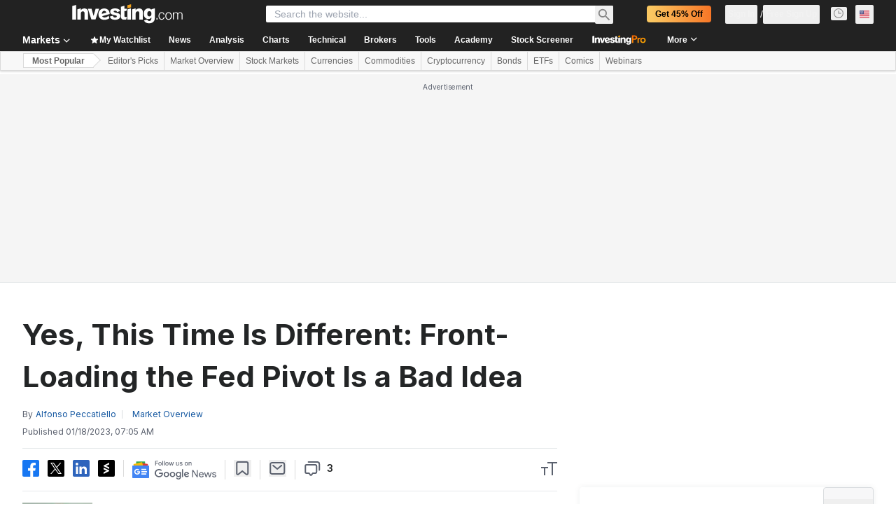

--- FILE ---
content_type: application/javascript
request_url: https://promos.investing.com/eu-a4flkt7l2b/z9gd/800129/www.investing.com/jsonp/z?cb=1762091480869&dre=l&callback=jQuery112401307711191768146_1762091480828&_=1762091480829
body_size: 726
content:
jQuery112401307711191768146_1762091480828({"dre":"l","response":"[base64].01dXcbhc33CkUcPPcDWk8QU7hUgAihVWYEo4mZCYL3CT3CjNUYFK9HGXHAAHsTxN7Vvy6zUk4wJR0Zag5KoZPAI225hKOHyOHvNBK9Nr9b5KQBJXhbDXjHxmCjLwtRqGx-R5LweV9QsuXETtuATVYaTpBkI3JLxSCpIwwSAA","success":true});